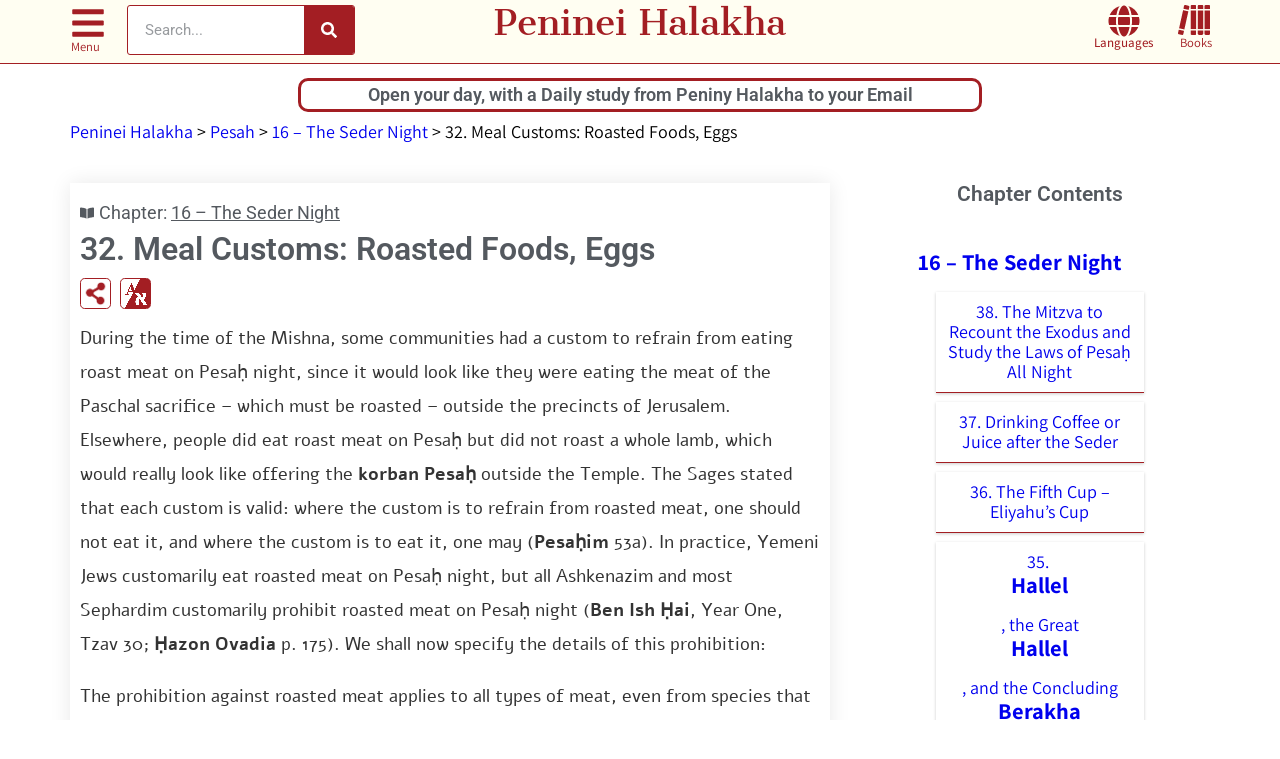

--- FILE ---
content_type: application/javascript; charset=utf-8
request_url: https://ph.yhb.org.il/en/wp-content/plugins/yhb-options-en/js/app.build.js?ver=0.1.7
body_size: 1669
content:
function copyUrl() {
    document.getElementById("myInput_copy").value = document.URL;
    var copyText = document.getElementById("myInput_copy");
    copyText.select();
    copyText.setSelectionRange(0, 99999)
    document.execCommand("copy");
    return true;
}

document.addEventListener("DOMContentLoaded", function () {
    var langIconsBtn = document.getElementsByClassName("lang-icons__choose");
    var langIcons = document.getElementsByClassName("lang-icons--container");
    var li = document.getElementsByClassName("lang-icon__item");
    var langIconsPlus = document.getElementsByClassName("lang-icon--plus");

    var shareIconsBtn = document.getElementsByClassName("share-icons__choose");
    var shareIcons = document.getElementsByClassName("share-icons--container");
    var shareIcons2 = document.getElementsByClassName("share-icons");

    console.log(langIconsBtn);
    console.log(langIcons[0]);


    var divlansh = document.createElement("div");
    divlansh.className = "lanAll";
    var divsh = document.getElementsByClassName("share-icons--container");

    // *** תיקון קריטי לשגיאת TypeError (reading 'parentElement') ***
    // בודק אם לפחות אחד מאלמנטי הבסיס קיים לפני שמנסים לגשת ל-parentElement

    if (shareIcons.length === 0 && langIcons.length === 0) {
        // אם אף אחד מאלמנטים אלה לא נמצא, אין צורך להמשיך את הקוד השובר
        console.log("LANG/SHARE ICONS NOT FOUND. Stopping app.build.js execution.");
        return;
    }

    if (langIcons.length === 0) { // תנאי: אם langIcons לא קיים (המערך ריק)
        // נכנס לכאן רק אם shareIcons[0] קיים (בגלל הבדיקה שמעל)
        var divAll = shareIcons[0].parentElement;
        divAll.insertBefore(divlansh, shareIcons[0]);
        divlansh.appendChild(divsh[0]);

        if (shareIconsBtn.length > 0) {
            shareIconsBtn[0].addEventListener("click", sharebt);
        }
    }
    else { // תנאי: אם langIcons קיים
        var divAll = langIcons[0].parentElement;
        divAll.insertBefore(divlansh, langIcons[0]);
        divlansh.appendChild(langIcons[0]);
        divlansh.appendChild(divsh[0]);

        if (shareIconsBtn.length > 0) {
            shareIconsBtn[0].addEventListener("click", sharebt);
        }
        if (langIconsBtn.length > 0) {
            langIconsBtn[0].addEventListener("click", langbt);
        }
    }


    function sharebt() {
        divlansh.classList.toggle('share-icons--open');
        divlansh.classList.remove('lang-icons--open');
    }

    function langbt() {
        divlansh.classList.toggle('lang-icons--open');
        divlansh.classList.remove('share-icons--open');
    }

    // *** תיקון שגיאת TypeError (reading 'firstChild') ***
    if (li.length > 0 && li[0].firstChild) {
        var str = li[0].firstChild.href;
        if (str.includes("plus")) {
            if (langIconsBtn.length > 0) {
                langIconsBtn[0].style.display = "none";
            }
            if (langIconsPlus.length > 0) {
                langIconsPlus[0].style.marginLeft = "0px";
            }
        }
    }
})


// --- קוד שהיה מכווץ (Minified Code) - לא נדרש בו שינוי ---
!function (e) { var t = {}; function n(o) { if (t[o]) return t[o].exports; var r = t[o] = { i: o, l: !1, exports: {} }; return e[o].call(r.exports, r, r.exports, n), r.l = !0, r.exports } n.m = e, n.c = t, n.d = function (e, t, o) { n.o(e, t) || Object.defineProperty(e, t, { enumerable: !0, get: o }) }, n.r = function (e) { "undefined" != typeof Symbol && Symbol.toStringTag && Object.defineProperty(e, Symbol.toStringTag, { value: "Module" }), Object.defineProperty(e, "__esModule", { value: !0 }) }, n.t = function (e, t) { if (1 & t && (e = n(e)), 8 & t) return e; if (4 & t && "object" == typeof e && e && e.__esModule) return e; var o = Object.create(null); if (n.r(o), Object.defineProperty(o, "default", { enumerable: !0, value: e }), 2 & t && "string" != typeof e) for (var r in e) n.d(o, r, function (t) { return e[t] }.bind(null, r)); return o }, n.n = function (e) { var t = e && e.__esModule ? function () { return e.default } : function () { return e }; return n.d(t, "a", t), t }, n.o = function (e, t) { return Object.prototype.hasOwnProperty.call(e, t) }, n.p = "", n(n.s = 0) }([function (e, t, n) {
    "use strict"; n.r(t); var o, r = function () {

        var e = document.querySelector(".lang-icons"),
            t = document.querySelector(".lang-icons__choose");
        e && t && (t.addEventListener("click", function () { }),
            t.addEventListener("click", function (t) {
                t.target.classList.contains("lang-icons__choose") || t.target.classList.contains("lang-icon") || t.target.parentElement.classList.contains("lang-icon") || e.classList.remove("lang-icons--open")
            }))
    }, i = document.querySelector(".audio-archive"), a = document.querySelector(".audio-elements"), c = document.getElementById("books"); function d() { var e = c.options[c.selectedIndex].dataset.files.split("|"), t = 0; a.innerHTML = "", e.forEach(function (e) { var n = yhbOptions.homeURL + "/mp3/ru/ru-" + e; n = (n = (n = (n = n.replace("/en", "")).replace("/fr", "")).replace("/es", "")).replace("/ru", ""); var o = c.options[c.selectedIndex].dataset.titles.split("|"), r = document.createElement("P"), i = document.createTextNode(o[t]); r.classList.add("audio-element-title"), r.appendChild(i), a.appendChild(r); var d = document.createElement("audio"); d.id = "audio-player-" + e.replace(".mp3", ""), d.controls = "controls", d.src = n, d.type = "audio/mp3", d.classList.add("archive-audio-element"), a.appendChild(d), t++ }), o = c.options[c.selectedIndex].value, a.dataset.currentBook = o } var u = function () { i && (d(), c.addEventListener("change", d)) }, l = "function" == typeof Symbol && "symbol" == typeof Symbol.iterator ? function (e) { return typeof e } : function (e) { return e && "function" == typeof Symbol && e.constructor === Symbol && e !== Symbol.prototype ? "symbol" : typeof e }, s = JSON.parse(localStorage.getItem("userAudioData")) || { tracks: [] }, f = void 0, m = void 0, p = void 0, y = document.getElementById("books"), v = function e() { void 0 !== ("undefined" == typeof Storage ? "undefined" : l(Storage)) && (m = document.querySelectorAll(".archive-audio-element")) && m.length && (m.forEach(function (e) { e.addEventListener("play", function (e) { g(e) }), e.addEventListener("pause", function (e) { b(e) }), e.addEventListener("ended", function (e) { S(e) }) }), L(), y.addEventListener("change", e), h()) }, g = function (e) { f && f.pause(), f = e.target, (p = s.tracks.find(function (e) { return e.id === f.id })) ? f.currentTime = p.time : (s.tracks.push({ id: f.id, time: 0, ended: !1 }), p = s.tracks.find(function (e) { return e.id === f.id })), s.lastTrack = f.id, k() }, b = function (e) { console.log("paused"), p.time = f.currentTime ? Math.floor(f.currentTime) : 0, e.target === f && (f = null), k() }, S = function (e) { var t = E(); p.time = 0, p.ended = !0, e.target.classList.add("archive-audio-element--ended"), k(), t && t.play() }, h = function (e) { window.addEventListener("beforeunload", function () { p.time = document.querySelector("#" + s.lastTrack).currentTime, k() }) }, L = function () { var e = void 0; s.tracks.forEach(function (t) { t.ended && (e = document.querySelector("#" + t.id)) && e.classList.add("archive-audio-element--ended") }) }, E = function () { for (var e = document.querySelector("#" + s.lastTrack), t = void 0; !t;) { if ((e = e.nextElementSibling) && e.classList.contains("archive-audio-element")) { t = !0; break } if (!e) return null } return e }, k = function () { localStorage.setItem("userAudioData", JSON.stringify(s)) }; document.addEventListener("DOMContentLoaded", function () { r(), u(), v() })
}]);